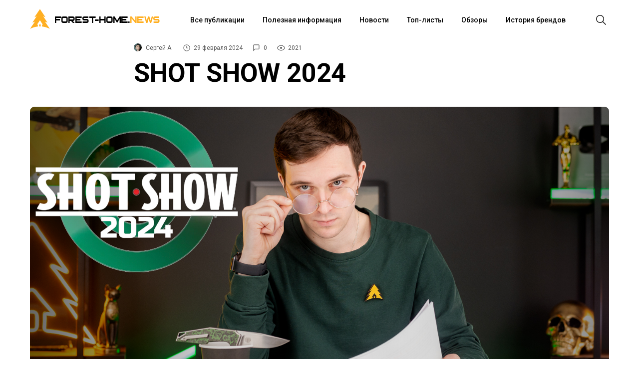

--- FILE ---
content_type: text/html; charset=utf-8
request_url: https://forest-home.ru/blog/shot-show-2024/
body_size: 16192
content:
<!DOCTYPE html>
<html xmlns="http://www.w3.org/1999/xhtml" prefix="" lang="ru-RU">
<head>
    <meta http-equiv="Content-Type" content="text/html; charset=utf-8"/>

    <meta name="viewport" content="width=device-width, initial-scale=1.0">
    <meta http-equiv="x-ua-compatible" content="IE=edge">
    <title>SHOT SHOW 2024 | Лучшие статьи, обзоры и новости - Forest-Home.ru</title>
    <meta name="keywords" content="" />
    <meta name="description" content="В конце января этого года, а если быть точным, то с 23 по 26 число, Лас-Вегасе, США проходила одна из крупнейших выставок стрелкового спорта, охоты и охраны правопорядка. Согласен звучит сложно, всё привыкли называть её SHOT Show." />
        <link rel="icon" href="/favicon.ico"/>
    <link rel="shortcut icon" href="/favicon.ico"/>
            <!-- rss -->
                <link rel="alternate" type="application/rss+xml" title="Forest-Home" href="https://forest-home.ru/blog/rss/">        <!-- css -->
    <link href="/wa-data/public/blog/themes/fhblg/fhblg.min.css?v0.0.4" rel="stylesheet" type="text/css"/>
    <link href="https://forest-home.ru/wa-apps/blog/plugins/tageditor/css/frontend.css" rel="stylesheet">
<link href="https://forest-home.ru/wa-apps/blog/plugins/copyright//css/copyright.additional_text.css" rel="stylesheet">
 
    <!-- js -->
    <script type="text/javascript" src="/wa-content/js/jquery/jquery-1.11.1.min.js" ></script>
    <script type="text/javascript" src="/wa-content/js/jquery/jquery-migrate-1.2.1.min.js"></script>
    <script src="/wa-apps/blog/js/jquery.pageless2.js?v=2.1.0.106"></script>
<script src="https://forest-home.ru/wa-apps/blog/plugins/copyright//js/copyright.disable_image_context.js"></script>
<script src="https://forest-home.ru/wa-apps/blog/plugins/copyright//js/copyright.additional_text.js"></script>
 
    <meta property="og:locale" content="ru_RU">
<meta property="og:url" content="https://forest-home.ru/blog/shot-show-2024/">
<link rel="icon" href="/favicon.ico?v=1747142439" type="image/x-icon" /><link rel="apple-touch-icon" href="/apple-touch-icon.png?v=1508266516" /> 
    <!--[if lt IE 9]>
    <script>
    document.createElement('header');
    document.createElement('nav');
    document.createElement('section');
    document.createElement('article');
    document.createElement('aside');
    document.createElement('footer');
    document.createElement('figure');
    document.createElement('hgroup');
    document.createElement('menu');
    </script>
    <![endif]-->
</head>
<body cz-shortcut-listen="true">
    <div id="scroll">
        <div id="wrap" class="wrapper">
            <header>
                <div id="menubar" class="menubar">
    <div class="menuButton">
        <button id="btn-menubar" class="btn btn--menubar" name="open-menubar">
            <span>
                <svg width="24" height="24" viewBox="0 0 24 24" xmlns="http://www.w3.org/2000/svg">
                    <path fill="#1A1A1A" d="M4 5v1.5h16V5zm0 7.75h16v-1.5H4zM4 19h16v-1.5H4z"></path>
                </svg>
            </span>
        </button>
        <button id="btn-menubar-close" class="btn btn--menubar-close" aria-label="Close menubar" name="close-menubar">
            <span>
                <svg width="24" height="24" viewBox="0 0 24 24" xmlns="http://www.w3.org/2000/svg">
                    <path fill="#1A1A1A" d="M20.53 4.53l-1.06-1.06L12 10.94 4.53 3.47 3.47 4.53 10.94 12l-7.47 7.47 1.06 1.06L12 13.06l7.47 7.47 1.06-1.06L13.06 12l7.47-7.47z"></path>
                </svg>
            </span>
        </button>
    </div>
    <a href="/" name="home" id="logo">
        <div class="logo">
            <span class="logo-img">
                <svg xmlns="http://www.w3.org/2000/svg" viewBox="0 0 1000 1000" width="40" height="40" fill="#FFAF22">
                    <path d="M536.5 773.6c-24.3-1.1-48.7-1.1-73 0v99.8c24.4-.9 48.7-.9 73.1 0v-99.8z"/>
                    <path d="M608.6 878.5c128.9 14 257.8 52.5 386.7 116.3l-244-360.3c43.2 14.1 86.4 31.6 129.7 53l-215.3-318c36.6 10.9 73.3 25.3 109.9 43.4L500 6 224.4 412.9c36.6-18.1 73.3-32.5 109.9-43.4L119 687.5c43.2-21.4 86.4-38.9 129.7-53L4.6 994.8c129-63.8 257.9-102.3 386.8-116.3v-98.3c-13.3 1.8-26.6 3.1-39.9 5.6L500 566.5l148.5 219.3c-13.3-2.5-26.6-3.8-39.9-5.6v98.3z"/>
                </svg>
            </span>
            <span class="title1">FOREST-HOME.</span>
            <span class="title2">NEWS</span>
        </div>
    </a>
        <nav class="menuContainer">
        <div id="access" role="navigation">
            <div class="menu-header-menu-container">
                <ul id="menu-header-menu" class="menu">
                    <li class="menu-item menu-item-type-taxonomy menu-item-object-category">
                        <div class="link">
                            <a href="/blog/">Все публикации</a>
                        </div>
                    </li>
                                                                <li class="menu-item menu-item-type-taxonomy menu-item-object-category">
                            <div class="link"><a href="/blog/category/poleznaya-informatsiya">Полезная информация</a></div>
                        </li>
                                            <li class="menu-item menu-item-type-taxonomy menu-item-object-category">
                            <div class="link"><a href="/blog/category/novosti">Новости</a></div>
                        </li>
                                            <li class="menu-item menu-item-type-taxonomy menu-item-object-category">
                            <div class="link"><a href="/blog/category/top-listy">Топ-листы</a></div>
                        </li>
                                            <li class="menu-item menu-item-type-taxonomy menu-item-object-category">
                            <div class="link"><a href="/blog/category/obzory">Обзоры</a></div>
                        </li>
                                            <li class="menu-item menu-item-type-taxonomy menu-item-object-category">
                            <div class="link"><a href="/blog/category/istoriya-brendov">История брендов</a></div>
                        </li>
                                    </ul>
            </div>
        </div>
    </nav>
    <div class="searchButton">
        <button id="btn-search" class="btn btn--search">
        <span>
            <svg width="24" height="24" viewBox="0 0 24 24" xmlns="http://www.w3.org/2000/svg">
                <path fill="#1A1A1A" d="M22 21L16.16 15.1C17.4717 13.5158 18.1229 11.4872 17.9782 9.43552C17.8336 7.38383 16.9044 5.46667 15.3834 4.08211C13.8624 2.69756 11.8666 1.95199 9.81041 2.00023C7.75419 2.04848 5.79556 2.88682 4.3412 4.34118C2.88683 5.79554 2.04849 7.75418 2.00025 9.81039C1.95201 11.8666 2.69757 13.8624 4.08213 15.3834C5.46668 16.9043 7.38385 17.8336 9.43554 17.9782C11.4872 18.1229 13.5158 17.4717 15.1 16.16L21 22L22 21ZM3.50002 10C3.50002 8.71443 3.88124 7.45772 4.59547 6.3888C5.3097 5.31988 6.32486 4.48676 7.51258 3.99479C8.7003 3.50282 10.0072 3.3741 11.2681 3.6249C12.529 3.8757 13.6872 4.49477 14.5962 5.40381C15.5053 6.31285 16.1243 7.47104 16.3751 8.73192C16.6259 9.99279 16.4972 11.2997 16.0052 12.4874C15.5133 13.6752 14.6801 14.6903 13.6112 15.4046C12.5423 16.1188 11.2856 16.5 10 16.5C8.27693 16.4974 6.62516 15.8117 5.40675 14.5933C4.18833 13.3749 3.50267 11.7231 3.50002 10Z"></path>
            </svg>
         </span>
        </button>
        <button id="btn-search-close" class="btn btn--search-close" aria-label="Close search form">
            <span>
                <svg width="24" height="24" viewBox="0 0 24 24" xmlns="http://www.w3.org/2000/svg">
                    <path fill="#1A1A1A" d="M20.53 4.53l-1.06-1.06L12 10.94 4.53 3.47 3.47 4.53 10.94 12l-7.47 7.47 1.06 1.06L12 13.06l7.47 7.47 1.06-1.06L13.06 12l7.47-7.47z"></path>
                </svg>
            </span>
        </button>
    </div>
</div>
<div class="search">
    <div class="search__layer">
        <form class="search__form" method="get" action="/blog/">
            <div class="search__form-inner">
                <input class="search__input" name="query" type="search" placeholder="Поиск" autocomplete="off" autocorrect="off" autocapitalize="off" spellcheck="false" autofocus="">
            </div>
        </form>
    </div>
</div>
<div class="m-menubar">
    <div class="m-menubar__layer">
        <nav class="m-menuContainer">
            <div id="access" role="navigation">
                <div class="menu-header-menu-container">
                    <ul id="menu-header-menu-1" class="menu">
                        <li class="menu-item menu-item-type-taxonomy menu-item-object-category">
                            <div class="link">
                                <a href="/blog/">Все публикации</a>
                            </div>
                        </li>
                                                                            <li class="menu-item menu-item-type-taxonomy menu-item-object-category">
                                <div class="link"><a href="/blog/category/poleznaya-informatsiya">Полезная информация</a></div>
                            </li>
                                                    <li class="menu-item menu-item-type-taxonomy menu-item-object-category">
                                <div class="link"><a href="/blog/category/novosti">Новости</a></div>
                            </li>
                                                    <li class="menu-item menu-item-type-taxonomy menu-item-object-category">
                                <div class="link"><a href="/blog/category/top-listy">Топ-листы</a></div>
                            </li>
                                                    <li class="menu-item menu-item-type-taxonomy menu-item-object-category">
                                <div class="link"><a href="/blog/category/obzory">Обзоры</a></div>
                            </li>
                                                    <li class="menu-item menu-item-type-taxonomy menu-item-object-category">
                                <div class="link"><a href="/blog/category/istoriya-brendov">История брендов</a></div>
                            </li>
                                            </ul>
                </div>
            </div>
        </nav>
    </div>
</div>
<div class="content-disable"></div>
            </header>
        </div>
        <div id="content" class="site-content main-wrap">
            
<div id="primary" class="content-area">
    <main id="main" class="site-main">
        <div itemscope itemtype="http://schema.org/BlogPosting">
    <article id="post-1058">
        <section class="headline">
            <div class="headline__stamps">
                <span class="content__author" itemprop="author" itemscope itemtype="http://schema.org/Person">
                    <img alt="" class="avatar avatar-96 photo avatar-default" height="96" src="/wa-data/public/contacts/photos/20/38/153820/301247510.20x20.jpg" width="96">
                    <a class="content__author_link" href="https://forest-home.ru/blog/author/153820/">
                        <span class="username" itemprop="name">Сергей А.</span>
                    </a>
                </span>
                <span id="stamp-date">
                    <svg width="16" height="16" viewBox="0 0 24 24" xmlns="http://www.w3.org/2000/svg">
                        <path d="M12 2a10 10 0 1010 10A10 10 0 0012 2zm0 18.5a8.5 8.5 0 118.5-8.5 8.51 8.51 0 01-8.5 8.5zm.42-14.21h-1.5V13h5.75v-1.5h-4.25z"></path>
                    </svg>
                    <span class="hint date" title="29.02.2024 17:58">29 февраля 2024</span>
			        <meta itemprop="datePublished" content="2024-02-29T17:58">
                </span>
                
                <span id="stamp-comments">
                    <a href="#mc-container">
                        <svg width="16" height="16" viewBox="0 0 26 26" xmlns="http://www.w3.org/2000/svg">
                            <path d="M19 4a1 1 0 011 1v10a1 1 0 01-1 1H7.17l-.58.59L4 19.17V5a1 1 0 011-1h14m0-2H5a3 3 0 00-3 3v19l6-6h11a3 3 0 003-3V5a3 3 0 00-3-3z"></path>
                        </svg>
                        <span class="cackle-postid" id="c1607">0</span>
                    </a>
                </span>
                
                <span id="stamp-views">
                    <svg width="16" height="16" viewBox="0 0 16 16" xmlns="http://www.w3.org/2000/svg">
                        <path d="M16 7.99663C16 9.29828 12.7605 13.5 8.00309 13.5C3.30737 13.5 0 9.29828 0 7.99663C0 6.68823 3.31354 2.5 8.00309 2.5C12.7543 2.5 16 6.68823 16 7.99663ZM1.19707 7.99663C1.19707 8.89362 4.22676 12.3602 8.00309 12.3602C11.7671 12.3602 14.7968 8.89362 14.7968 7.99663C14.7968 7.24801 11.7671 3.63305 8.00309 3.63305C4.22676 3.63305 1.19707 7.24801 1.19707 7.99663ZM8 10C9.10457 10 10 9.10457 10 8C10 6.89543 9.10457 6 8 6C6.89543 6 6 6.89543 6 8C6 9.10457 6.89543 10 8 10Z"></path>
                    </svg>
                    2021
                </span>
            </div>
            <h1 class="entry-title">
                <span itemprop="name">SHOT SHOW 2024</span>
                
                            </h1>
            <p></p>
        </section>
                                        <section class="article__img" style="background-image: url('https://forest-home.ru/wa-data/public/blog/data/mainpic/post-1058-original.jpg')"></section>
                <figcaption></figcaption>

        <div class="container">
            <div class="container__inner">
                
                            </div>
        </div>

        <section class="content post-body">
                        <div class="content__inner" itemprop="articleBody">
                <p></p>

<p>В конце января этого года, а если быть точным, то с 23 по 26 число, Лас-Вегасе, США проходила одна из крупнейших выставок стрелкового спорта, охоты и охраны правопорядка. Согласен звучит сложно, всё привыкли называть её SHOT Show.<!-- more --> Вообще SHOT это аббревиатура “Shooting, Hunting, Outdoor Trade”. Выставка эта, большая, масштабная и безумно интересная. В этом году на ней было около 2500 участников, и около 52000 посетителей. Общая площадь выставки составила 74 322 кв. м. Только представьте этот размах! Там были представлены разнообразные производители огнестрельного оружия, луков, товаров для туризма, рыбалки, ну и, разумеется, ножей. О них то я и хотел сегодня рассказать. Каждый год ножевые бренды, приезжая на SHOT Show, удивляют нас разными новинками. Вот я и решил вам показать самые интересные новинки с SHOT Show 2024 на мой взгляд.</p>

<p>Начнём, пожалуй, с одного из самых традиционных американских брендов Buck. Во-первых, они показали в EDC сегменте, модель Trace.</p>

<figure><img src="https://forest-home.ru/wa-data/public/blog/img/trace.jpg"></figure>

<p><br></p>

<p> На рукояти там алюминий, на клинке простенькая нержавейка 7 хром, так что, скорее всего производится он на китайских заводах. Также они сделали её в разных вариациях по цвету и по размерам.<br>Также Buck порадовали любителей формы клинка варнклиф и поставили на свою модель Deploy, клинок такой формы. </p>

<figure><img src="https://forest-home.ru/wa-data/public/blog/img/deploy.jpg"></figure>

<p><br></p>

<p>Тоже кстати в двух размерах.<br>Но больше всего меня удивил, вернее даже поверг в шок Buck Master 2.0. </p>

<figure><img src="https://forest-home.ru/wa-data/public/blog/img/bak-master-2.0-2.jpg"></figure>

<figure><img src="https://forest-home.ru/wa-data/public/blog/img/bak.jpg"></figure>

<p><br></p>

<p>Это здоровенный страшный кинжалоид. Да заточен он только с одной стороны. Но главная его фишка даже не в габаритах и дизайне, а в дополнительном функционале. В ножнах у него есть одна деталь, которая устанавливается в клинок и весь нож превращается в нечто подобное “кошки”, к которой можно привязать верёвку и использовать для зацепа за какое-нибудь дерево, например. Но вообще немного похоже на какой-то сай на стероидах.</p>

<p>Следующим брендом возьмём Spyderco.<br>Во-первых, они показали новое покрытие.</p>

<figure><img src="https://forest-home.ru/wa-data/public/blog/img/pokrytie-spaev.png"></figure>

<p><br></p>

<p>На классической Paramilitary 2, возможно и не только на ней, теперь будет какое-то новое покрытие, которое разработали сами Spyderco. Это не DLC, но как заявляет нам производитель оно имеет такую же защиту клинка и вообще ничем не хуже DLC. В принципе, я думаю, можно сказать, что это нечто вроде церакота или какого-то PVD напыления, однако точно сказать пока сложно. И теперь у Spyderco бут появляться не только чёрные, но и коричневые FDE (Flat Dark Earth) клинки. Также они сделали акцент на том, что это покрытие более скользкое чем DLC, так что теперь и рез должен быть более комфортным, и механика более плавная. Ну, нам с вами остаётся только ждать, пока они поступят в продажу и доедут до нас чтобы убедиться в этом самим.<br>Очередной новинкой Spyderco, была Military 2 в стали Cruwear, и накладки из микарты.</p>

<figure><img src="https://forest-home.ru/wa-data/public/blog/img/milya-1.jpg"></figure>

<p><br></p>

<p>&nbsp;В таком исполнении мы уже видели Paramilitary 2, так что было вполне ожидаемо что они выкатят и милю в том же исполнении. Я думаю, там те же фишки что и на Paramilitary. Не скрытые лайнера, и немного увеличенный язычок Compression lock. </p>

<p>MagnaCut добрался и до Spyderco! Учитывая то, что одной из самых главных особенностей MagnaCut является хорошая сопротивляемость коррозии, компания Spyderco решила обновить свою Salt серию добавив в неё несколько новых ножей, на новой стали. То, что меня очень порадовало, это Paramilitary 2 Salt в стали MagnaCut.</p>

<p></p>

<figure><img src="https://forest-home.ru/wa-data/public/blog/img/paramilya.jpg"></figure>

<p><br></p>

<p>Немного видоизменили накладки на рукояти и поиграли с цветом. На мой вкус, получилось просто отлично. Честно говоря, прям жду, когда они поступят в продажу.</p>

<p>Manix 2 Lightweight</p>

<figure><img src="https://forest-home.ru/wa-data/public/blog/img/manix.jpg"></figure>

<p><br></p>

<p>модель старая, но тоже подверглась апгрейду и вошла в линейку Salt. Та же сталь, и новый ярко-жёлтый цвет накладок. Абсолютно то же самое можно сказать и про Native Chief Lightweight </p>

<figure><img src="https://forest-home.ru/wa-data/public/blog/img/native-chief.jpg"></figure>

<p><br></p>

<p>и Para 3 Lightweight,</p>

<figure><img src="https://forest-home.ru/wa-data/public/blog/img/para3.jpg"></figure>

<p><br></p>

<p>тоже MagnaCut и жёлтые накладки.</p>

<p>Ещё одной новинкой от спаев стала их коллаборация с итальянским брендом Lion Steel. Это уже далеко не первое их сотрудничество. На этот раз они сделали Lion Steel Myto, но видоизменили клинок, добавив туда отверстие и поставили более интересную клипсу.</p>

<figure><img src="https://forest-home.ru/wa-data/public/blog/img/myto.jpg"></figure>

<p><br></p>

<p>Титан с микартой на рукояти, и M390 на клинке. Появилась у Spyderco и новая модель Bodacious.</p>

<figure><img src="https://forest-home.ru/wa-data/public/blog/img/bodacious.jpg"></figure>

<p><br></p>

<p>Но, по сути, они просто сделали Shaman более плоским. Форма та же, габариты те же, да и замок такой же. Но то, что этот нож делался по мотивам шамана, компания и не скрывает. Материалы самые стандартные S30V и G10.</p>

<p>Hogue тоже не обошли стороной это замечательное мероприятие и показали парочку новинок. Одна из них, это Hogue Mysto. </p>

<figure><img src="https://forest-home.ru/wa-data/public/blog/img/hogue-1.jpg"></figure>

<figure><img src="https://forest-home.ru/wa-data/public/blog/img/hogue-2.jpg"></figure>

<p><br></p>

<p>Новая модель, но как мне кажется это продолжение линейки Deka, а по дизайну и расцветке тут я вижу одну из вариаций Benchmade Bugout. Но это я так вижу, а вам совсем не обязательно со мной соглашаться. По материалам всё очень даже хорошо. На рукояти титановые накладки с приятными фрезеровками, а на клинке MagnaCut. </p>

<p>Разумеется, такие гиганты ножевой индустрии как CIVIVI и WeKnife не могли не приехать на SHOT Show. Так что сейчас покажу что из новинок мне понравилось больше всего. Во-первых новый нож в дизайне Бена Питерсона CIVIVI Sеndy.</p>

<figure><img src="https://forest-home.ru/wa-data/public/blog/img/civivi-sendy.jpg"></figure>

<p><br></p>

<p>Получилось так что те новинки, которые в январе только показывали в Америке уже приехали и вовсю продаются у нас. Маленький EDCшник, с аккуратненьким флипером и дополнительным функционалом в виде пинцета и зубочистки. CIVIVI Stormhowl тоже одна из новинок, которые мне понравились. </p>

<figure><img src="https://forest-home.ru/wa-data/public/blog/img/civivi-stormhowl.jpg"></figure>

<p><br></p>

<p>Очень интересный нож, с приятными насечками на рукояти и интересным клинком похожим на небольшой боуи. OAO, крутейший титановый интеграл в дизайне Таши Баручо. </p>

<figure><img src="https://forest-home.ru/wa-data/public/blog/img/we-knife-oao.jpg"></figure>

<p><br></p>

<p>Мне он приглянулся, пожалуй, больше всего. Очень строгий, но при этом яркий дизайн, не перегруженный лишними деталями.<br>Hyperactive, напротив, супер футуристичный нож с каким-то космическим дизайном, что очень сильно выделяет его среди других моделей.</p>

<figure><img src="https://forest-home.ru/wa-data/public/blog/img/we-knife-hyperactive.jpg"></figure>

<p><br></p>

<p>Ещё на выставке они показывали обновлённый Kitefin с замком Button Lock.&nbsp;</p>

<figure><img src="https://forest-home.ru/wa-data/public/blog/img/we-knife-button-lock-kitefin.jpg"></figure>

<p><br></p>

<p>Титановая рукоять со вставкой из карбона, на линке 20CV. Приятный и аккуратный нож на каждый день. Из того что ещё пока они только анонсировали, мне понравился WeKnife Banter Wharncliffe.</p>

<figure><img src="https://forest-home.ru/wa-data/public/blog/img/banter-wharncliffe.jpg"></figure>

<p><br></p>

<p> Интересный получился нож, CIVIVI Baby Banter Wharncliffe мы уже видели, а теперь вот появится такой же только побольше. Qubit, который раньше был только у CIVIVI, теперь будет производиться и на мощностях WeKnife.</p>

<figure><img src="https://forest-home.ru/wa-data/public/blog/img/qubit-1.jpg"></figure>

<p><br></p>

<p>В принципе нож нисколько не стал хуже, а даже на оборот это пошло ему на пользу. Отличный, резучий клинок теперь из 20CV, и титановая рукоять вместо алюминиевой. Но вот одно меня расстроило. Зачем они убрали открывалку для бутылок!? Если кто не в курсе у CIVIVI Qubit в закрытом положении сать клинка являлась открывалкой для бутылок. А вот в версии WeKnife её убрали.<br></p>

<p>Microtech в этом году порадовали ножеманов достаточно большим количеством обновлений старых моделей. LUDT gen III.</p>

<p></p>

<figure><img src="https://forest-home.ru/wa-data/public/blog/img/ludt.jpg"></figure>

<p><br></p>

<p>Новый переработанный дизайн старой модели. Появился дол на клинке, который, судя по всему, стал чуть шире, а также появилась вставка из кратона на рукояти. Я считаю, что эти изменения пошли только на пользу. Ведь у классического LUDT, была слишком скользкая рукоять. Ну и самое главное появилось новое семейство складных ножей на новом замке RAM Lock. Это такие модели как MSI,</p>

<figure><img src="https://forest-home.ru/wa-data/public/blog/img/msi.jpg"></figure>

<p><br></p>

<p> Stitch,</p>

<figure><img src="https://forest-home.ru/wa-data/public/blog/img/stitch.jpg"></figure>

<p><br></p>

<p>Amphibian</p>

<figure><img src="https://forest-home.ru/wa-data/public/blog/img/zhaba.png"></figure>

<p><br></p>

<p>Они уже были показаны компанией ранее, но всё же нормально в продажу они начали поступать только недавно.</p>

<p>Все же помнят гравитационные ножи от компании Reate? Так вот они сделали гравитационный нож с трапециевидными лезвиями.</p>

<figure><img src="https://forest-home.ru/wa-data/public/blog/img/exo-2.png"></figure>

<p><br></p>

<p>Это уже получается какой-то очень крутой канцелярский нож. Да и вариация цветовой палитры рукоятей не может не радовать. На самом деле мне будет безумно интересно подержать их в руках.</p>

<p>Cold Steel, которая была выкуплена корпорацией GSM Outdoors, решили сильно не заморачиваться и просто перевыпустили снятые когда-то давно с производства модели. Радует лишь то, что материалы стали куда современнее. Первый это Caledonian. </p>

<p></p>

<figure><img src="https://forest-home.ru/wa-data/public/blog/img/kaledonian.png"></figure>

<p><br></p>

<p>Этакий скинду, с титаном м карбоном на рукояти. Клинок из стали CPM 20CV. Ещё одна модель это Spectre.</p>

<figure><img src="https://forest-home.ru/wa-data/public/blog/img/cold-2.jpg"></figure>

<figure><img src="https://forest-home.ru/wa-data/public/blog/img/cold-3.jpg"></figure>

<p><br></p>

<p>Узкий, длинный нож, на Liner Lock и с двумя вариантами клинка. Hawkbill и более стандартный Drop Point. По материалам то же самое что и на предыдущем. Из интересного есть то, что они немного видоизменили лайнер лок, увеличив площадку под палец, чтобы было удобнее складывать нож. Одна из визитных карточек компании Cold Steel, Recon 1, тоже подвергся апгрейду. </p>

<figure><img src="https://forest-home.ru/wa-data/public/blog/img/cold-steel-recon-m1.jpg"></figure>

<p><br></p>

<p>Но не пугайтесь, тут всё всё пошло только на пользу. Никаких изменений по конструкции, зато вот материалы стали куда круче. Всем привычную CPM S35VN поменяли на MagnaCut. Как оказалось, даже колды, не устояли перед новой сталью, видимо настолько она практичная и универсальная. И вот Recon 1 в стали MagnaCut теперь уж точно стал ножом на все случаи жизни. Резать он будет весьма неплохо, Ударные и рубящие нагрузки будет держать вполне себе, да и коррозия теперь ему точно не страшна. Ну и самое интересное, делаться этот Recon 1 будет не на тайвани как раньше, а в Италии, так что качество тоже подтянут. Короче за этот апгрейд точно лайк.</p>

<p>Пишите в комментариях, какие из этих новинок вы ждёте больше всего и что из них вас разочаровало. Будет интересно почитать</p>
            </div>
        </section>
    </article>

    




<div class="related-slider">
    <div class="head">
        <div class="slick-arrows"></div>
        <div class="title h3">РЕКОМЕНДУЕМ ПОСМОТРЕТЬ</div>
    </div>
    <ul class="recprd_thumbs  product-list">
                    <li itemscope itemtype ="http://schema.org/Product">
            <a href="/product/nozh-we-knife-hyperactive-blackwash-stal-vanax-rukoyat-blue-black-ti-arctic-storm-fatcarbon/" title="Нож WE Knife Hyperactive blackwash сталь Vanax рукоять Blue-Black Ti/Arctic Storm FatCarbon">
                <div class="image">
                    <img itemprop="image" alt="Нож WE Knife Hyperactive blackwash сталь Vanax рукоять Blue-Black Ti/Arctic Storm FatCarbon" title="Нож WE Knife Hyperactive blackwash сталь Vanax рукоять Blue-Black Ti/Arctic Storm FatCarbon" src="/wa-data/public/shop/products/00/webp/75/12/51275/images/241783/241783.200.webp">
                </div>
                <div class="name">
                    <span itemprop="name">Нож WE Knife Hyperactive blackwash сталь Vanax рукоять Blue-Black...</span>
                </div>
                <div itemprop="description" class="summary">В мире ножевых премиум-аксессуаров складной нож Hyperactive от компании We Knife — это...</div>            </a>
                        <div itemprop="offers" class="offers" itemscope itemtype="http://schema.org/Offer">
                                    <form class="purchase addtocart"  method="post" action="/blog/">
                        <div class="pricing">
                                                        <span class="price nowrap">39 770 <span class="ruble">₽</span></span>
                            <meta itemprop="price" content="39770">
                            <meta itemprop="priceCurrency" content="RUB">
                        </div>
                    </form>
                    <link itemprop="availability" href="http://schema.org/InStock" />
                            </div>
        </li>
                    <li itemscope itemtype ="http://schema.org/Product">
            <a href="/product/nozh-we-knife-oao-black-stal-20cv-rukoyat-black-ti-timascus-we23001-4/" title="Нож WE Knife OAO black сталь 20CV рукоять Black Ti/Timascus (WE23001-4)">
                <div class="image">
                    <img itemprop="image" alt="Нож WE Knife OAO black сталь 20CV рукоять Black Ti/Timascus (WE23001-4)" title="Нож WE Knife OAO black сталь 20CV рукоять Black Ti/Timascus (WE23001-4)" src="/wa-data/public/shop/products/00/webp/77/12/51277/images/241820/241820.200.webp">
                </div>
                <div class="name">
                    <span itemprop="name">Нож WE Knife OAO black сталь 20CV рукоять Black Ti/Timascus...</span>
                </div>
                <div itemprop="description" class="summary">Складной нож OAO от We Knife, разработанный талантливым дизайнером Таши Бхаруча,...</div>            </a>
                        <div itemprop="offers" class="offers" itemscope itemtype="http://schema.org/Offer">
                              		<div class="pricing">
                      <span class="price nowrap">55 920 <span class="ruble">₽</span></span>
                      <meta itemprop="price" content="55920">
                      <meta itemprop="priceCurrency" content="RUB">
              		</div>
                    <div class="out-of-stock"><strong>Нет в наличии</strong></div>
                    <link itemprop="availability" href="http://schema.org/OutOfStock" />
                            </div>
        </li>
                    <li itemscope itemtype ="http://schema.org/Product">
            <a href="/product/nozh-we-knife-oao-satin-stal-20cv-rukoyat-gray-ti-aluminum-foil-cf-we23001-1/" title="Нож WE Knife OAO satin сталь 20CV рукоять Gray Ti/Aluminum Foil CF (WE23001-1)">
                <div class="image">
                    <img itemprop="image" alt="Нож WE Knife OAO satin сталь 20CV рукоять Gray Ti/Aluminum Foil CF (WE23001-1)" title="Нож WE Knife OAO satin сталь 20CV рукоять Gray Ti/Aluminum Foil CF (WE23001-1)" src="/wa-data/public/shop/products/00/webp/78/12/51278/images/241827/241827.200.webp">
                </div>
                <div class="name">
                    <span itemprop="name">Нож WE Knife OAO satin сталь 20CV рукоять Gray Ti/Aluminum Foil CF...</span>
                </div>
                <div itemprop="description" class="summary">Складной нож OAO от We Knife, разработанный талантливым дизайнером Таши Бхаруча,...</div>            </a>
                        <div itemprop="offers" class="offers" itemscope itemtype="http://schema.org/Offer">
                                    <form class="purchase addtocart"  method="post" action="/blog/">
                        <div class="pricing">
                                                        <span class="price nowrap">42 230 <span class="ruble">₽</span></span>
                            <meta itemprop="price" content="42230">
                            <meta itemprop="priceCurrency" content="RUB">
                        </div>
                    </form>
                    <link itemprop="availability" href="http://schema.org/InStock" />
                            </div>
        </li>
                    <li itemscope itemtype ="http://schema.org/Product">
            <a href="/product/nozh-we-knife-oao-satin-stal-20cv-rukoyat-gray-ti-jungle-wear-fatcarbon-cf-we23001-3/" title="Нож WE Knife OAO satin сталь 20CV рукоять Gray Ti/Jungle Wear FatCarbon (WE23001-3)">
                <div class="image">
                    <img itemprop="image" alt="Нож WE Knife OAO satin сталь 20CV рукоять Gray Ti/Jungle Wear FatCarbon (WE23001-3)" title="Нож WE Knife OAO satin сталь 20CV рукоять Gray Ti/Jungle Wear FatCarbon (WE23001-3)" src="/wa-data/public/shop/products/00/webp/79/12/51279/images/241834/241834.200.webp">
                </div>
                <div class="name">
                    <span itemprop="name">Нож WE Knife OAO satin сталь 20CV рукоять Gray Ti/Jungle Wear...</span>
                </div>
                <div itemprop="description" class="summary">Складной нож OAO от We Knife, разработанный талантливым дизайнером Таши Бхаруча,...</div>            </a>
                        <div itemprop="offers" class="offers" itemscope itemtype="http://schema.org/Offer">
                                    <form class="purchase addtocart"  method="post" action="/blog/">
                        <div class="pricing">
                                                        <span class="price nowrap">47 150 <span class="ruble">₽</span></span>
                            <meta itemprop="price" content="47150">
                            <meta itemprop="priceCurrency" content="RUB">
                        </div>
                    </form>
                    <link itemprop="availability" href="http://schema.org/InStock" />
                            </div>
        </li>
                    <li itemscope itemtype ="http://schema.org/Product">
            <a href="/product/nozh-civivi-sendy-spay-point-blackwash-stal-nitro-v-rukoyat-milled-black-g10-c21004b-2/" title="Нож CIVIVI Sendy Spay point blackwash сталь Nitro-V рукоять Milled Black G10 (C21004B-2)">
                <div class="image">
                    <img itemprop="image" alt="Нож CIVIVI Sendy Spay point blackwash сталь Nitro-V рукоять Milled Black G10 (C21004B-2)" title="Нож CIVIVI Sendy Spay point blackwash сталь Nitro-V рукоять Milled Black G10 (C21004B-2)" src="/wa-data/public/shop/products/00/webp/67/12/51267/images/241920/241920.200.webp">
                </div>
                <div class="name">
                    <span itemprop="name">Нож CIVIVI Sendy Spay point blackwash сталь Nitro-V рукоять Milled...</span>
                </div>
                <div itemprop="description" class="summary">Sendy от CIVIVI – это воплощение функциональности и стиля в мире EDC ножей,...</div>            </a>
                        <div itemprop="offers" class="offers" itemscope itemtype="http://schema.org/Offer">
                                    <form class="purchase addtocart"  method="post" action="/blog/">
                        <div class="pricing">
                                                        <span class="price nowrap">7 190 <span class="ruble">₽</span></span>
                            <meta itemprop="price" content="7190">
                            <meta itemprop="priceCurrency" content="RUB">
                        </div>
                    </form>
                    <link itemprop="availability" href="http://schema.org/InStock" />
                            </div>
        </li>
                    <li itemscope itemtype ="http://schema.org/Product">
            <a href="/product/nozh-civivi-sendy-spay-point-satin-stal-nitro-v-rukoyat-milled-green-red-g10-c21004b-1/" title="Нож CIVIVI Sendy Spay point satin сталь Nitro-V рукоять Milled Green/Red G10 (C21004B-1)">
                <div class="image">
                    <img itemprop="image" alt="Нож CIVIVI Sendy Spay point satin сталь Nitro-V рукоять Milled Green/Red G10 (C21004B-1)" title="Нож CIVIVI Sendy Spay point satin сталь Nitro-V рукоять Milled Green/Red G10 (C21004B-1)" src="/wa-data/public/shop/products/00/webp/68/12/51268/images/241889/241889.200.webp">
                </div>
                <div class="name">
                    <span itemprop="name">Нож CIVIVI Sendy Spay point satin сталь Nitro-V рукоять Milled...</span>
                </div>
                <div itemprop="description" class="summary">Sendy от CIVIVI – это воплощение функциональности и стиля в мире EDC ножей,...</div>            </a>
                        <div itemprop="offers" class="offers" itemscope itemtype="http://schema.org/Offer">
                                    <form class="purchase addtocart"  method="post" action="/blog/">
                        <div class="pricing">
                                                        <span class="price nowrap">6 750 <span class="ruble">₽</span></span>
                            <meta itemprop="price" content="6750">
                            <meta itemprop="priceCurrency" content="RUB">
                        </div>
                    </form>
                    <link itemprop="availability" href="http://schema.org/InStock" />
                            </div>
        </li>
                    <li itemscope itemtype ="http://schema.org/Product">
            <a href="/product/nozh-civivi-stormhowl-blackwash-satin-stal-nitro-v-rukoyat-milled-black-aluminum/" title="Нож CIVIVI Stormhowl blackwash/satin сталь Nitro-V рукоять Milled Black Aluminum (C23040B-1)">
                <div class="image">
                    <img itemprop="image" alt="Нож CIVIVI Stormhowl blackwash/satin сталь Nitro-V рукоять Milled Black Aluminum (C23040B-1)" title="Нож CIVIVI Stormhowl blackwash/satin сталь Nitro-V рукоять Milled Black Aluminum (C23040B-1)" src="/wa-data/public/shop/products/00/webp/69/12/51269/images/241877/241877.200.webp">
                </div>
                <div class="name">
                    <span itemprop="name">Нож CIVIVI Stormhowl blackwash/satin сталь Nitro-V рукоять Milled...</span>
                </div>
                <div itemprop="description" class="summary">​Stormhowl от CIVIVI — это складной нож, который сочетает в себе функциональность,...</div>            </a>
                        <div itemprop="offers" class="offers" itemscope itemtype="http://schema.org/Offer">
                                    <form class="purchase addtocart"  method="post" action="/blog/">
                        <div class="pricing">
                                                        <span class="price nowrap">9 410 <span class="ruble">₽</span></span>
                            <meta itemprop="price" content="9410">
                            <meta itemprop="priceCurrency" content="RUB">
                        </div>
                    </form>
                    <link itemprop="availability" href="http://schema.org/InStock" />
                            </div>
        </li>
                    <li itemscope itemtype ="http://schema.org/Product">
            <a href="/product/nozh-civivi-stormhowl-satin-stal-nitro-v-rukoyat-milled-blue-aluminum-c23040b-2/" title="Нож CIVIVI Stormhowl satin сталь Nitro-V рукоять Milled Blue Aluminum (C23040B-2)">
                <div class="image">
                    <img itemprop="image" alt="Нож CIVIVI Stormhowl satin сталь Nitro-V рукоять Milled Blue Aluminum (C23040B-2)" title="Нож CIVIVI Stormhowl satin сталь Nitro-V рукоять Milled Blue Aluminum (C23040B-2)" src="/wa-data/public/shop/products/00/webp/70/12/51270/images/241884/241884.200.webp">
                </div>
                <div class="name">
                    <span itemprop="name">Нож CIVIVI Stormhowl satin сталь Nitro-V рукоять Milled Blue...</span>
                </div>
                <div itemprop="description" class="summary">Stormhowl от CIVIVI — это складной нож, который сочетает в себе функциональность,...</div>            </a>
                        <div itemprop="offers" class="offers" itemscope itemtype="http://schema.org/Offer">
                                    <form class="purchase addtocart"  method="post" action="/blog/">
                        <div class="pricing">
                                                        <span class="price nowrap">9 410 <span class="ruble">₽</span></span>
                            <meta itemprop="price" content="9410">
                            <meta itemprop="priceCurrency" content="RUB">
                        </div>
                    </form>
                    <link itemprop="availability" href="http://schema.org/InStock" />
                            </div>
        </li>
                    <li itemscope itemtype ="http://schema.org/Product">
            <a href="/product/nozh-civivi-stormhowl-satin-stal-nitro-v-rukoyat-milled-pink-aluminum-c23040b-3/" title="Нож CIVIVI Stormhowl satin сталь Nitro-V рукоять Milled Pink Aluminum (C23040B-3)">
                <div class="image">
                    <img itemprop="image" alt="Нож CIVIVI Stormhowl satin сталь Nitro-V рукоять Milled Pink Aluminum (C23040B-3)" title="Нож CIVIVI Stormhowl satin сталь Nitro-V рукоять Milled Pink Aluminum (C23040B-3)" src="/wa-data/public/shop/products/00/webp/71/12/51271/images/241866/241866.200.webp">
                </div>
                <div class="name">
                    <span itemprop="name">Нож CIVIVI Stormhowl satin сталь Nitro-V рукоять Milled Pink...</span>
                </div>
                <div itemprop="description" class="summary">Нож CIVIVI Stormhowl satin сталь Nitro-V рукоять Milled Pink Aluminum (C23040B-3)</div>            </a>
                        <div itemprop="offers" class="offers" itemscope itemtype="http://schema.org/Offer">
                              		<div class="pricing">
                      <span class="price nowrap">7 190 <span class="ruble">₽</span></span>
                      <meta itemprop="price" content="7190">
                      <meta itemprop="priceCurrency" content="RUB">
              		</div>
                    <div class="out-of-stock"><strong>Нет в наличии</strong></div>
                    <link itemprop="availability" href="http://schema.org/OutOfStock" />
                            </div>
        </li>
                    <li itemscope itemtype ="http://schema.org/Product">
            <a href="/product/nozh-civivi-stormhowl-stal-damascus-rukoyat-milled-red-aluminum-c23040b-ds1/" title="Нож CIVIVI Stormhowl сталь Damascus рукоять Milled Red Aluminum (C23040B-DS1)">
                <div class="image">
                    <img itemprop="image" alt="Нож CIVIVI Stormhowl сталь Damascus рукоять Milled Red Aluminum (C23040B-DS1)" title="Нож CIVIVI Stormhowl сталь Damascus рукоять Milled Red Aluminum (C23040B-DS1)" src="/wa-data/public/shop/products/00/webp/72/12/51272/images/241872/241872.200.webp">
                </div>
                <div class="name">
                    <span itemprop="name">Нож CIVIVI Stormhowl сталь Damascus рукоять Milled Red Aluminum...</span>
                </div>
                <div itemprop="description" class="summary">Stormhowl от CIVIVI — это складной нож, который сочетает в себе функциональность,...</div>            </a>
                        <div itemprop="offers" class="offers" itemscope itemtype="http://schema.org/Offer">
                                    <form class="purchase addtocart"  method="post" action="/blog/">
                        <div class="pricing">
                                                        <span class="price nowrap">12 180 <span class="ruble">₽</span></span>
                            <meta itemprop="price" content="12180">
                            <meta itemprop="priceCurrency" content="RUB">
                        </div>
                    </form>
                    <link itemprop="availability" href="http://schema.org/InStock" />
                            </div>
        </li>
                    <li itemscope itemtype ="http://schema.org/Product">
            <a href="/product/nozh-we-knife-button-lock-kitefin-satin-stal-cpm-20cv-rukoyat-green-ti-jungle-wear-fatcarbon/" title="Нож WE Knife Button Lock Kitefin satin сталь CPM-20CV рукоять Green Ti/Jungle Wear FatCarbon">
                <div class="image">
                    <img itemprop="image" alt="Нож WE Knife Button Lock Kitefin satin сталь CPM-20CV рукоять Green Ti/Jungle Wear FatCarbon" title="Нож WE Knife Button Lock Kitefin satin сталь CPM-20CV рукоять Green Ti/Jungle Wear FatCarbon" src="/wa-data/public/shop/products/00/webp/69/05/50569/images/236578/236578.200.webp">
                </div>
                <div class="name">
                    <span itemprop="name">Нож WE Knife Button Lock Kitefin satin сталь CPM-20CV рукоять Green...</span>
                </div>
                <div itemprop="description" class="summary">Kitefin — ваш новый надежный спутник для городской жизни. Представляем лимитированное...</div>            </a>
                        <div itemprop="offers" class="offers" itemscope itemtype="http://schema.org/Offer">
                              		<div class="pricing">
                      <span class="price nowrap">28 170 <span class="ruble">₽</span></span>
                      <meta itemprop="price" content="28170">
                      <meta itemprop="priceCurrency" content="RUB">
              		</div>
                    <div class="out-of-stock"><strong>Нет в наличии</strong></div>
                    <link itemprop="availability" href="http://schema.org/OutOfStock" />
                            </div>
        </li>
                    <li itemscope itemtype ="http://schema.org/Product">
            <a href="/product/nozh-civivi-baby-banter-wharncliffe-stonewash-stal-nitro-v-rukoyat-purple-canvas-micarta/" title="Нож CIVIVI Baby Banter Wharncliffe stonewash сталь Nitro-V рукоять Purple Canvas Micarta">
                <div class="image">
                    <img itemprop="image" alt="Нож CIVIVI Baby Banter Wharncliffe stonewash сталь Nitro-V рукоять Purple Canvas Micarta" title="Нож CIVIVI Baby Banter Wharncliffe stonewash сталь Nitro-V рукоять Purple Canvas Micarta" src="/wa-data/public/shop/products/00/webp/82/99/49982/images/241842/241842.200.webp">
                </div>
                <div class="name">
                    <span itemprop="name">Нож CIVIVI Baby Banter Wharncliffe stonewash сталь Nitro-V рукоять...</span>
                </div>
                <div itemprop="description" class="summary">Banter — это серия ножей, разработанная Беном Петерсоном, американским найфмейкером....</div>            </a>
                        <div itemprop="offers" class="offers" itemscope itemtype="http://schema.org/Offer">
                                    <form class="purchase addtocart"  method="post" action="/blog/">
                        <div class="pricing">
                                                        <span class="price nowrap">7 900 <span class="ruble">₽</span></span>
                            <meta itemprop="price" content="7900">
                            <meta itemprop="priceCurrency" content="RUB">
                        </div>
                    </form>
                    <link itemprop="availability" href="http://schema.org/InStock" />
                            </div>
        </li>
                    <li itemscope itemtype ="http://schema.org/Product">
            <a href="/product/nozh-spyderco-paramilitary-2-stal-cru-wear-rukoyat-brown-canvas-micarta-c81mpcw2/" title="Нож Spyderco Paramilitary 2 сталь Cru-Wear рукоять Brown Canvas Micarta (C81MPCW2)">
                <div class="image">
                    <img itemprop="image" alt="Нож Spyderco Paramilitary 2 сталь Cru-Wear рукоять Brown Canvas Micarta (C81MPCW2)" title="Нож Spyderco Paramilitary 2 сталь Cru-Wear рукоять Brown Canvas Micarta (C81MPCW2)" src="/wa-data/public/shop/products/00/webp/58/33/43358/images/204955/204955.200.webp">
                </div>
                <div class="name">
                    <span itemprop="name">Нож Spyderco Paramilitary 2 сталь Cru-Wear рукоять Brown Canvas...</span>
                </div>
                <div itemprop="description" class="summary">Нож Spyderco Paramilitary 2 — берёт все проверенные особенности и преимущества...</div>            </a>
                        <div itemprop="offers" class="offers" itemscope itemtype="http://schema.org/Offer">
                                    <form class="purchase addtocart"  method="post" action="/blog/">
                        <div class="pricing">
                                                        <span class="price nowrap">38 150 <span class="ruble">₽</span></span>
                            <meta itemprop="price" content="38150">
                            <meta itemprop="priceCurrency" content="RUB">
                        </div>
                    </form>
                    <link itemprop="availability" href="http://schema.org/InStock" />
                            </div>
        </li>
        </ul>
</div>
<script>
    $(document).ready(function () {
      //$('.related-slider .head').append('');
        $('.recprd_thumbs').slick({
            speed: 500,
            slidesToShow: 4,
            slidesToScroll: 4,
            infinite: true,
          //appendArrows: $('.related-slider .head .slick-arrows'),
          //prevArrow: '<a class="slick-arrow slick-prev"><i class="fa fa-angle-left"></i></a>',
          //nextArrow: '<a class="slick-arrow slick-next"><i class="fa fa-angle-right"></i></a>',
            responsive: [{
                breakpoint: 1199,
                settings: {
                    slidesToShow: 4,
                    slidesToScroll: 4,
                }
            }, {
                breakpoint: 767,
                settings: {
                    slidesToShow: 3,
                    slidesToScroll: 3
                }
            }, {
                breakpoint: 599,
                settings: {
                    slidesToShow: 2,
                    slidesToScroll: 2
                }
            }, {
                breakpoint: 399,
                settings: {
                    slidesToShow: 2,
                    slidesToScroll: 1
                }
            }]
        });
    });
</script>


    
        <div class="post-step-nav">
                    <a class="post-link post-nav-block prev" href="/blog/20240229">
                <div class="inner container__inner">
                    <div class="text-right">
                        <div class="color1"><span class="arrow">&larr;</span>&nbsp;<span>Предыдущая статья</span></div>
                        <div class="post-title color2">Большие ножи до 5 000 рублей</div>
                    </div>
                </div>
            </a>
                            <a class="post-link post-nav-block next" href="/blog/novinki-ot-vosteed">
                <div class="inner container__inner">
                    <div class="text-left">
                        <div class="color1"><span class="arrow">Следующая статья</span>&nbsp;<span>&rarr;</span></div>
                        <div class="post-title color2">Новинки от Vosteed</div>
                    </div>
                </div>
            </a>
            </div>

        <div class="container mb-30 text_after-hook">
        <div class="container__inner p-0">
            
            <div class="text_after">
                <div class="tags">Теги: <a href="https://forest-home.ru/blog/tag/SHOT+SHOW/">SHOT SHOW</a>, <a href="https://forest-home.ru/blog/tag/%D0%9D%D0%BE%D0%B2%D0%B8%D0%BD%D0%BA%D0%B8/">Новинки</a>, <a href="https://forest-home.ru/blog/tag/%D0%9D%D0%BE%D0%B6%D0%B8/">Ножи</a></div>            </div>
        </div>
    </div>
    
        <div class="container mb-30 footer-hook">
        <div class="container__inner p-0">
            
                                                                            </div>
    </div>
    
                        <div class="container" id="mc-container">
                <div class="container__inner p-0">
                    <section class="comments mb-15" itemscope itemtype="http://schema.org/UserComments">
	<a name="comments"></a>
	<h3 class="comment-count" style="display: none;">0 комментариев</h3>

		<ul class="comments-branch">
		<!-- placeholder for new comments -->
	</ul>
	
					</li>
	</ul>
</section>

	<div id="user-auth">
		
		Для того, чтобы оставить комментарий, <a href="/signup/" class="signup">зарегистрируйтесь</a> или <a href="/login/" class="login">войдите</a>
	</div>

                </div>
            </div>
            </div>
<script type="text/javascript" src="/wa-data/public/blog/themes/fhblg/js/slick.min.js?v0.0.4"></script>
    </main>
</div>
        </div>
        <div id="footer" class="footer">
            <footer>
                        <div id="footer_in" class="desktop">
        <div class="footer1">
            <div class="col col-xs-12 hidden-xs f-col-logo">
                <div class="row">
                    <div id="f_logo" class="col-xs-6 col-md-12">
                        <a href="/">
                            <img src="/wa-data/public/blog/themes/fhblg/img/logo.png" alt="Forest-Home">
                        </a>
                    </div>
                </div>
            </div>


            <div class="col col-xs-6 f-col-pages">
                
                <div class="title">Информация</div>
                <ul class="menu">
                    
                    
                    <li><a href="/company/">О компании</a></li>

                    
                                                                                            <li><a href="/kontakty/">Контакты</a></li>
                                                                                                <li><a href="/spets/">Скидки</a></li>
                                                                                                <li><a href="/garantija-i-vozvrat/">Гарантия и возврат</a></li>
                                                                                                <li><a href="/delivery/">Доставка и оплата</a></li>
                                                                                                <li><a href="/optovyy-otdel/">Оптовый отдел</a></li>
                                                                                                <li><a href="/vakansii/">Вакансии</a></li>
                                                                                                                                            <li><a href="/chavo/">FAQ</a></li>
                                                                                                                                                                                                                                    <li><a href="/3d-tur-magazina">3D Тур магазина</a></li>
                                                                                                <li><a href="/otzyvy-pokupateley/">Отзывы</a></li>
                                                                                                                                                                                                                                                                                                                                                                                                                                                                        </ul>
            </div>

                            <div class="col col-xs-6 f-col-profile">
                    <div class="title">Личный кабинет</div>
                    <ul class="menu"><li class="shop ">
	<a href="/my/orders/">Мои заказы</a>
</li>


	<li class="shop ">
		<a href="/my/profile/">Мой профиль</a>
	</li>

<!-- plugin hook: 'frontend_my_nav' -->

<li class="shop "></li>
<li class="shop "></li>
<li class="shop "><a class="myreviews-plugin-nav" href="/blog/my/reviews/">Отзывы о товарах</a></li>
<li class="shop "><a class="fhmd-plugin-nav" href="/blog/my/discount/">Моя скидка</a></li>


</ul>
                </div>
            
            <div class="col col-xs-6 f-col-contacts f_contacts">
                <div class="title">Контакты</div>
                <ul class="menu">
                                            <li>
                            <svg xmlns="http://www.w3.org/2000/svg" width="14" height="14" fill="var(--svg_slick_arrow_color)" viewBox="0 0 16 16">
                                <path fill-rule="evenodd" d="M1.885.511a1.745 1.745 0 0 1 2.61.163L6.29 2.98c.329.423.445.974.315 1.494l-.547 2.19a.678.678 0 0 0 .178.643l2.457 2.457a.678.678 0 0 0 .644.178l2.189-.547a1.745 1.745 0 0 1 1.494.315l2.306 1.794c.829.645.905 1.87.163 2.611l-1.034 1.034c-.74.74-1.846 1.065-2.877.702a18.634 18.634 0 0 1-7.01-4.42 18.634 18.634 0 0 1-4.42-7.009c-.362-1.03-.037-2.137.703-2.877L1.885.511z"/>
                            </svg>
                            
                            <span>8 (812) 748-24-18</span>
                        </li>
                        <li class="d-block">
                            <div class="d-flex">
                                <svg xmlns="http://www.w3.org/2000/svg" width="14" height="14" fill="var(--svg_slick_arrow_color)" viewBox="0 0 16 16">
                                    <path fill-rule="evenodd" d="M1.885.511a1.745 1.745 0 0 1 2.61.163L6.29 2.98c.329.423.445.974.315 1.494l-.547 2.19a.678.678 0 0 0 .178.643l2.457 2.457a.678.678 0 0 0 .644.178l2.189-.547a1.745 1.745 0 0 1 1.494.315l2.306 1.794c.829.645.905 1.87.163 2.611l-1.034 1.034c-.74.74-1.846 1.065-2.877.702a18.634 18.634 0 0 1-7.01-4.42 18.634 18.634 0 0 1-4.42-7.009c-.362-1.03-.037-2.137.703-2.877L1.885.511z"/>
                                </svg>
                                <span>8 (800) 775-64-18</span>
                            </div>
                            <div>Бесплатный звонок по России</div>
                        </li>
                                                                <li>
                            <svg xmlns="http://www.w3.org/2000/svg" width="14" height="14" fill="var(--svg_slick_arrow_color)" viewBox="0 0 16 16">
                                <path d="M16 8A8 8 0 1 1 0 8a8 8 0 0 1 16 0zM8 3.5a.5.5 0 0 0-1 0V9a.5.5 0 0 0 .252.434l3.5 2a.5.5 0 0 0 .496-.868L8 8.71V3.5z"/>
                            </svg>
                                                                                            Без выходных
                                 с 10:00 до 20:00                                                    </li>
                    
                    <li>
                        <svg xmlns="http://www.w3.org/2000/svg" width="14" height="14" fill="var(--svg_slick_arrow_color)"  viewBox="0 0 16 16">
                            <path d="M8 16s6-5.686 6-10A6 6 0 0 0 2 6c0 4.314 6 10 6 10zm0-7a3 3 0 1 1 0-6 3 3 0 0 1 0 6z"/>
                        </svg>
                        Санкт-Петербург, Апраксин пер. д.12
                    </li>

                                            <li>
                            <svg xmlns="http://www.w3.org/2000/svg" width="14" height="14" fill="var(--svg_slick_arrow_color)" viewBox="0 0 16 16">
                                <path d="M.05 3.555A2 2 0 0 1 2 2h12a2 2 0 0 1 1.95 1.555L8 8.414.05 3.555ZM0 4.697v7.104l5.803-3.558L0 4.697ZM6.761 8.83l-6.57 4.027A2 2 0 0 0 2 14h12a2 2 0 0 0 1.808-1.144l-6.57-4.027L8 9.586l-1.239-.757Zm3.436-.586L16 11.801V4.697l-5.803 3.546Z"/>
                            </svg>
                            <a href="mailto:info@forest-home.ru">info@forest-home.ru</a>
                        </li>
                                    </ul>
            </div>
        </div>
        <div class="footer2">
                            <div class="col f_copyright">&copy; 2011-2026 Forest-Home</div>
            
            <div class="col f_soc">
                
                                <a class="fa-stack fa-lg fs-vk" target="_blank" href="https://vk.com/foresthome" title="ВКонтакте"><i class="fa fa-circle fa-stack-2x"></i><i class="fab fa-vk fa-stack-1x fa-inverse"></i></a>                
                <a class="fa-stack fa-lg fs-youtube" target="_blank" href="https://www.youtube.com/channel/UCyHaLnzYd1k_f7NB7f-l4Yw" title="Youtube"><i class="fa fa-circle fa-stack-2x"></i><i class="fab fa-youtube fa-stack-1x fa-inverse"></i></a>                <a class="fa-stack fa-lg fs-youtube" target="_blank" href="https://www.youtube.com/c/ForestHomeLive" title="Youtube"><i class="fa fa-circle fa-stack-2x"></i><i class="fab fa-youtube fa-stack-1x fa-inverse"></i></a>
                <a class="fa-stack fa-lg fs-youtube" target="_blank" href="https://www.youtube.com/user/forestandhome" title="Youtube"><i class="fa fa-circle fa-stack-2x"></i><i class="fab fa-youtube fa-stack-1x fa-inverse"></i></a>
                                                <a class="fa-stack fa-lg fs-telegram" href="https://teleg.run/foresthome" target="_blank" title="telegram"><i class="fab fa-telegram fa-stack-2x"></i></a>
                <a class="fa-stack fa-lg fs-tiktok" href="https://www.tiktok.com/@foresthomeknives" target="_blank" title="tiktok"><i class="fa fa-circle fa-stack-2x"></i><i class="fab fa-tiktok fa-stack-1x fa-inverse"></i></a>
                <a class="fa-stack fa-lg dzen" href="https://dzen.ru/foresthome" target="_blank" title="dzen">
                    <svg xmlns="http://www.w3.org/2000/svg" viewBox="0 0 28 28" width="30" height="30">
                        <path fill="#2C3036"
                                d="M16.7 16.7c-2.2 2.27-2.36 5.1-2.55 11.3 5.78 0 9.77-.02 11.83-2.02 2-2.06 2.02-6.24 2.02-11.83-6.2.2-9.03.35-11.3 2.55M0 14.15c0 5.59.02 9.77 2.02 11.83 2.06 2 6.05 2.02 11.83 2.02-.2-6.2-.35-9.03-2.55-11.3-2.27-2.2-5.1-2.36-11.3-2.55M13.85 0C8.08 0 4.08.02 2.02 2.02.02 4.08 0 8.26 0 13.85c6.2-.2 9.03-.35 11.3-2.55 2.2-2.27 2.36-5.1 2.55-11.3m2.85 11.3C14.5 9.03 14.34 6.2 14.15 0c5.78 0 9.77.02 11.83 2.02 2 2.06 2.02 6.24 2.02 11.83-6.2-.2-9.03-.35-11.3-2.55">
                        </path>
                        <path fill="#fff"
                                d="M28 14.15v-.3c-6.2-.2-9.03-.35-11.3-2.55-2.2-2.27-2.36-5.1-2.55-11.3h-.3c-.2 6.2-.35 9.03-2.55 11.3-2.27 2.2-5.1 2.36-11.3 2.55v.3c6.2.2 9.03.35 11.3 2.55 2.2 2.27 2.36 5.1 2.55 11.3h.3c.2-6.2.35-9.03 2.55-11.3 2.27-2.2 5.1-2.36 11.3-2.55">
                        </path>
                    </svg>
                </a>
            </div>

            
            <div class="col f_pay_logos"></div>

            <div class="col _madein">
                                    <div class="f_counters">
                        <iframe id="ya_buss_widget" src="https://yandex.ru/sprav/widget/rating-badge/1230965050?type=rating&theme=dark" width="150" height="50" frameborder="0"></iframe>
<!-- Yandex.Metrika informer -->
<a href="https://metrika.yandex.ru/stat/?id=13201477&amp;from=informer"
target="_blank" rel="nofollow"><img src="https://informer.yandex.ru/informer/13201477/3_1_FFFFFFFF_EFEFEFFF_0_pageviews"
style="width:88px; height:31px; border:0; vertical-align: top;" alt="Яндекс.Метрика" title="Яндекс.Метрика: данные за сегодня (просмотры, визиты и уникальные посетители)" class="ym-advanced-informer" data-cid="13201477" data-lang="ru" /></a>
<!-- /Yandex.Metrika informer -->
                    </div>
                            </div>
        </div>
    </div>


            </footer>
        </div>
    </div>
    <div class="modal-overlay"></div>
    <div class="modal">
        <div class="modal-in">
            <div class="modal-header">
                <span class="modal-close">
                    <svg xmlns="http://www.w3.org/2000/svg" viewBox="0 0 1000 1000" width="20" height="20">
                        <path style="fill:#95979c" d="M992.9 138.4 862 7.4 500 369.5 137.9 7.4 7 138.4l362 362L7 862.2l130.9 131.2 362.1-362 362 362 130.9-131.2-362-361.8z"/>
                    </svg>
                </span>
            </div>
            <div class="modal-body"></div>
        </div>
    </div>


    
    <link href="/wa-data/public/blog/themes/fhblg/fonts/opensans/opensans.min.css?v=0.0.4" rel="stylesheet" />
    <link href="/wa-data/public/blog/themes/fhblg/fonts/archangelsk/archangelsk.css?v=0.0.4" rel="stylesheet" />
    <script type="text/javascript" src="/wa-data/public/blog/themes/fhblg/fhblg.min.js?v0.0.4"></script>
    <link href="/wa-data/public/blog/themes/fhblg//css/font-awesome.min.css?v0.0.4" rel="stylesheet">
            
    
        <script async>
            $(document).ready(function (){
                setTimeout(function () {
                    $.getScript('//code.jivosite.com/widget/8YdbfVvsTH');
                }, 10000);
            });
        </script>
    

    
        <!-- Global site tag (gtag.js) - Google Analytics -->
        <script async src="https://www.googletagmanager.com/gtag/js?id=UA-99045392-1"></script>
        <script>
            $(document).ready(function () {
                setTimeout(function () {
                    window.dataLayer = window.dataLayer || [];
                    function gtag() { dataLayer.push(arguments); }
                    gtag('js', new Date()); gtag('config', 'UA-99045392-1');
                }, 3000);
            });
        </script>
        <!-- Yandex.Metrika counter -->
        <script type="text/javascript" >
            $(document).ready(function () {
                setTimeout(function () {
                    (function (d, w, c) {
                        (w[c] = w[c] || []).push(function () {
                            try {
                                w.yaCounter13201477 = new Ya.Metrika({
                                    id: 13201477,
                                    clickmap: true,
                                    trackLinks: true,
                                    accurateTrackBounce: true,
                                    webvisor: true,
                                    ecommerce: "dataLayer"
                                });
                            } catch (e) {
                            }
                        });

                        var n = d.getElementsByTagName("script")[0],
                            s = d.createElement("script"),
                            f = function () {
                                n.parentNode.insertBefore(s, n);
                            };
                        s.type = "text/javascript";
                        s.async = true;
                        s.src = "https://mc.yandex.ru/metrika/watch.js";

                        if (w.opera == "[object Opera]") {
                            d.addEventListener("DOMContentLoaded", f, false);
                        } else {
                            f();
                        }
                    })(document, window, "yandex_metrika_callbacks");
                });
            });
        </script>
        <noscript><div><img src="https://mc.yandex.ru/watch/13201477" style="position:absolute; left:-9999px;" alt="" /></div></noscript>
        <!-- /Yandex.Metrika counter -->
    
    </body>
</html>


--- FILE ---
content_type: text/css
request_url: https://forest-home.ru/wa-apps/blog/plugins/tageditor/css/frontend.css
body_size: 88
content:
.tageditor-tags { line-height: 1.6em; }
.tageditor-tags a { color: green !important; display: inline !important; padding: 0 4px !important; }
.tageditor-tags a:hover { color: red !important; }

--- FILE ---
content_type: text/css
request_url: https://forest-home.ru/wa-data/public/blog/themes/fhblg/fonts/opensans/opensans.min.css?v=0.0.4
body_size: 271
content:
@font-face{font-family:'Open Sans';src:local('Open Sans Light'),local('OpenSans-Light'),url('opensanslight.woff2') format('woff2'),url('opensanslight.woff') format('woff'),url('opensanslight.ttf') format('truetype');font-weight:300;font-style:normal;font-display:swap}@font-face{font-family:'Open Sans';src:local('Open Sans Light Italic'),local('OpenSansLight-Italic'),url('opensanslightitalic.woff2') format('woff2'),url('opensanslightitalic.woff') format('woff'),url('opensanslightitalic.ttf') format('truetype');font-weight:300;font-style:italic;font-display:swap}@font-face{font-family:'Open Sans';src:local('Open Sans'),local('OpenSans'),url('opensans.woff2') format('woff2'),url('opensans.woff') format('woff'),url('opensans.ttf') format('truetype');font-weight:400;font-style:normal;font-display:swap}@font-face{font-family:'Open Sans';src:local('Open Sans Italic'),local('OpenSans-Italic'),url('opensansitalic.woff2') format('woff2'),url('opensansitalic.woff') format('woff'),url('opensansitalic.ttf') format('truetype');font-weight:400;font-style:italic;font-display:swap}@font-face{font-family:'Open Sans';src:local('Open Sans Semibold'),local('OpenSans-Semibold'),url('opensanssemibold.woff2') format('woff2'),url('opensanssemibold.woff') format('woff'),url('opensanssemibold.ttf') format('truetype');font-weight:600;font-style:normal;font-display:swap}@font-face{font-family:'Open Sans';src:local('Open Sans Semibold Italic'),local('OpenSans-SemiboldItalic'),url('opensanssemibolditalic.woff2') format('woff2'),url('opensanssemibolditalic.woff') format('woff'),url('opensanssemibolditalic.ttf') format('truetype');font-weight:600;font-style:italic;font-display:swap}@font-face{font-family:'Open Sans';src:local('Open Sans Bold'),local('OpenSans-Bold'),url('opensansbold.woff2') format('woff2'),url('opensansbold.woff') format('woff'),url('opensansbold.ttf') format('truetype');font-weight:700;font-style:normal;font-display:swap}@font-face{font-family:'Open Sans';src:local('Open Sans Bold Italic'),local('OpenSans-BoldItalic'),url('opensansbolditalic.woff2') format('woff2'),url('opensansbolditalic.woff') format('woff'),url('opensansbolditalic.ttf') format('truetype');font-weight:700;font-style:italic;font-display:swap}@font-face{font-family:'Open Sans';src:local('Open Sans Extrabold'),local('OpenSans-Extrabold'),url('opensansextrabold.woff2') format('woff2'),url('opensansextrabold.woff') format('woff'),url('opensansextrabold.ttf') format('truetype');font-weight:800;font-style:normal;font-display:swap}@font-face{font-family:'Open Sans';src:local('Open Sans Extrabold Italic'),local('OpenSans-ExtraboldItalic'),url('opensansextrabolditalic.woff2') format('woff2'),url('opensansextrabolditalic.woff') format('woff'),url('opensansextrabolditalic.ttf') format('truetype');font-weight:800;font-style:italic;font-display:swap}

--- FILE ---
content_type: text/css
request_url: https://forest-home.ru/wa-data/public/blog/themes/fhblg/fonts/archangelsk/archangelsk.css?v=0.0.4
body_size: 167
content:
@font-face {font-family: 'Archangelsk';src: url('Archangelsk.eot');src: local('Archangelsk'),url('Archangelsk.eot?#iefix') format('embedded-opentype'),url('Archangelsk.woff') format('woff'),url('Archangelsk.ttf') format('truetype');font-weight: normal;font-style: normal;}


--- FILE ---
content_type: application/javascript
request_url: https://forest-home.ru/wa-apps/blog/plugins/copyright//js/copyright.additional_text.js
body_size: 746
content:
var copyrightAdditionalText = {
    container: null,
    container__content: null,

    init: function () {
        this.container = $('.copyright-additional-text');
        this.container__content = $('.copyright-additional-text__content');

        if (this.container.length == 0 || this.container__content.length == 0) {
            console.error('В шаблоне отсутствуют необходимые хуки.');
            return;
        }

        this.container = this.container[0];
        this.container__content = this.container__content[0];

        if (document.addEventListener) {
            document.addEventListener('copy', this.onCopy);
        } else {
            window.document.body.attachEvent("oncopy", this.onCopy)
        }
    },

    onCopy: function () {
        var selection, selectionTextLength, isEndToStart, prevRange;

        if (window.getSelection) {
            selection = window.getSelection();
            selectionTextLength = selection.toString().length;
            isEndToStart = copyrightAdditionalText.isEndToStart(selection);

            if (selectionTextLength > 0) {
                prevRange = selection.getRangeAt(0);
                copyrightAdditionalText.container__content.appendChild(prevRange.cloneContents());

                selection.selectAllChildren(copyrightAdditionalText.container);
                window.setTimeout( function() {
                    copyrightAdditionalText.container__content.innerHTML = "";
                    selection.removeAllRanges();
                    selection.addRange(prevRange);

                    if (isEndToStart) {
                        copyrightAdditionalText.reverseSelection(selection);
                    }
                }, 0);
            }
        } else {
            selection = document.selection;
            prevRange = selection.createRange();
            selectionTextLength = prevRange.text.length;

            if (selectionTextLength > 0)
            {
                copyrightAdditionalText.container__content.innerHTML = prevRange.htmlText;
                var newRange = selection.createRange();
                newRange.moveToElementText(copyrightAdditionalText.container);
                newRange.select();

                window.setTimeout(function() {
                    copyrightAdditionalText.container__content.innerHTML = "";
                    prevRange.select();
                }, 0);
            }
        }
    },

    isEndToStart: function (selection)
    {
        var range = selection.getRangeAt(0);

        return range.endContainer == range.anchorNode
            && range.endOffset == range.anchorOffset;
    },

    reverseSelection: function (selection)
    {
        var anchor_node = selection.anchorNode;
        var anchor_offset = selection.anchorOffset;
        var focus_node = selection.focusNode;
        var focus_offset = selection.focusOffset;

        selection.collapse(focus_node, focus_offset);
        selection.extend(anchor_node, anchor_offset);
    }
};

jQuery(function () {
    copyrightAdditionalText.init();
});